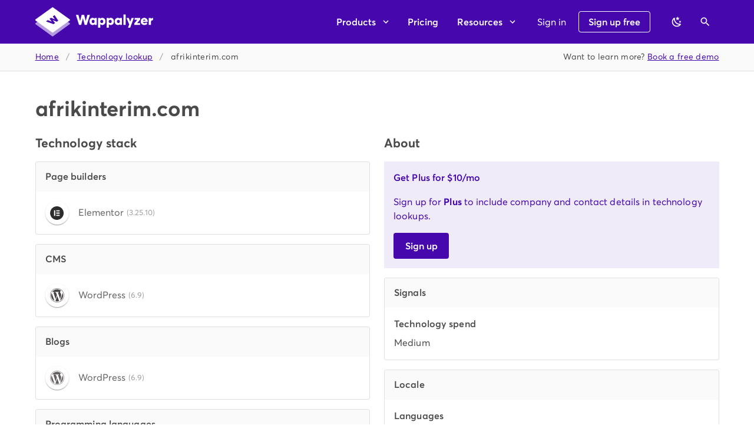

--- FILE ---
content_type: text/javascript
request_url: https://www.wappalyzer.com/_nuxt/static/1761770760/technologies/page-builders/elementor/payload.js
body_size: -762
content:
__NUXT_JSONP__("/technologies/page-builders/elementor", (function(a,b,c){return {data:[{technology:{slug:"elementor",name:"Elementor",icon:"Elementor.svg",hits:91498681,hostnames:1514206,categories:[{name:"Page builders",id:51,priority:1,slug:"page-builders"},{name:"WordPress plugins",id:87,priority:8,slug:c}],website:"https:\u002F\u002Felementor.com",description:"Elementor is a website builder platform for professionals on WordPress.",pricing:["freemium","onetime","recurring"],saas:a,oss:b,versioned:a,topHostnames:{"hostingersite.com":{hits:489881,www:a,https:a},"19216811.uno":{hits:432828,www:b,https:a},"myftpupload.com":{hits:190406,www:b,https:a},"askproject.net":{hits:149290,www:b,https:a},"qodeinteractive.com":{hits:148354,www:b,https:a},"richlifewriting.com":{hits:137998,www:b,https:a},"petvetlife.com":{hits:137276,www:b,https:a},"sg-host.com":{hits:129178,www:a,https:a},"wpenginepowered.com":{hits:127804,www:b,https:a},"themerex.net":{hits:117889,www:b,https:a}},topIpCountries:{US:19641877,IR:8000868,IN:4568409,FR:4214830,DE:3774698,BR:3625780,GB:3513674,ES:2276299,ID:1837052,IT:1711707},topLanguages:{en:19461893,es:14791766,mt:13179139,fa:11580858,fr:11337055},alternatives:[{slug:"yoast-seo",categorySlug:c,name:"Yoast SEO",icon:"Yoast SEO.png",hits:102725727,hostnames:1813599},{slug:"contact-form-7",categorySlug:c,name:"Contact Form 7",icon:"Contact Form 7.svg",hits:62962491,hostnames:1375945},{slug:"woocommerce",categorySlug:c,name:"WooCommerce",icon:"WooCommerce.svg",hits:54528888,hostnames:770708},{slug:"site-kit",categorySlug:c,name:"Site Kit",icon:"Google.svg",hits:38796173,hostnames:708418},{slug:"rankmath-seo",categorySlug:c,name:"RankMath SEO",icon:"RankMath SEO.svg",hits:34540998,hostnames:430908}],trend:[{yearMonth:2006,hostnames:2524,hits:2042},{yearMonth:2007,hostnames:3676,hits:2323},{yearMonth:2008,hostnames:4472,hits:3110},{yearMonth:2009,hostnames:4701,hits:3163},{yearMonth:2010,hostnames:3995,hits:2694},{yearMonth:2011,hostnames:5292,hits:3635},{yearMonth:2012,hostnames:5713,hits:3820},{yearMonth:2101,hostnames:6151,hits:4080},{yearMonth:2102,hostnames:6467,hits:4289},{yearMonth:2103,hostnames:6911,hits:4550},{yearMonth:2104,hostnames:6811,hits:4644},{yearMonth:2105,hostnames:7202,hits:4910},{yearMonth:2106,hostnames:7521,hits:5128},{yearMonth:2107,hostnames:7792,hits:5313},{yearMonth:2108,hostnames:7898,hits:5387},{yearMonth:2109,hostnames:8298,hits:5663},{yearMonth:2110,hostnames:10410,hits:7176},{yearMonth:2111,hostnames:11463,hits:7867},{yearMonth:2112,hostnames:11042,hits:7342},{yearMonth:2201,hostnames:13408,hits:9176},{yearMonth:2202,hostnames:14374,hits:10426},{yearMonth:2203,hostnames:14693,hits:10706},{yearMonth:2204,hostnames:14914,hits:11830},{yearMonth:2205,hostnames:17769,hits:13692},{yearMonth:2206,hostnames:18472,hits:12481},{yearMonth:2207,hostnames:20134,hits:14911},{yearMonth:2208,hostnames:20493,hits:15050},{yearMonth:2209,hostnames:20829,hits:15600},{yearMonth:2210,hostnames:21846,hits:15867},{yearMonth:2211,hostnames:21581,hits:15750},{yearMonth:2212,hostnames:21739,hits:14433},{yearMonth:2301,hostnames:22088,hits:12179},{yearMonth:2302,hostnames:21821,hits:9335},{yearMonth:2303,hostnames:21999,hits:8816},{yearMonth:2304,hostnames:21875,hits:8781},{yearMonth:2305,hostnames:21967,hits:9116},{yearMonth:2306,hostnames:22684,hits:9925},{yearMonth:2307,hostnames:22596,hits:11549},{yearMonth:2308,hostnames:23225,hits:11489},{yearMonth:2309,hostnames:23547,hits:10826},{yearMonth:2310,hostnames:23395,hits:10612},{yearMonth:2311,hostnames:20768,hits:10359},{yearMonth:2312,hostnames:22437,hits:10689},{yearMonth:2401,hostnames:22935,hits:10746},{yearMonth:2402,hostnames:23833,hits:11285},{yearMonth:2403,hostnames:23814,hits:11346},{yearMonth:2404,hostnames:24826,hits:11960},{yearMonth:2405,hostnames:25247,hits:12541},{yearMonth:2406,hostnames:27726,hits:13728},{yearMonth:2407,hostnames:28724,hits:14204},{yearMonth:2408,hostnames:28686,hits:14291},{yearMonth:2409,hostnames:28956,hits:14217},{yearMonth:2410,hostnames:30636,hits:15073},{yearMonth:2411,hostnames:33324,hits:16042},{yearMonth:2412,hostnames:34492,hits:16095},{yearMonth:2501,hostnames:38506,hits:17176},{yearMonth:2502,hostnames:46490,hits:18248},{yearMonth:2503,hostnames:51538,hits:20166},{yearMonth:2504,hostnames:51582,hits:20777},{yearMonth:2505,hostnames:47792,hits:21168},{yearMonth:2506,hostnames:45138,hits:20736},{yearMonth:2507,hostnames:44935,hits:21175},{yearMonth:2508,hostnames:46016,hits:21574},{yearMonth:2509,hostnames:45805,hits:21490},{yearMonth:2510,hostnames:47926,hits:22760}],createdAt:1600651628}}],fetch:{},mutations:[]}}(true,false,"wordpress-plugins")));

--- FILE ---
content_type: image/svg+xml
request_url: https://www.wappalyzer.com/images/icons/Elementor.svg
body_size: -1845
content:
<svg width="27" height="26" viewBox="0 0 27 26" fill="none" xmlns="http://www.w3.org/2000/svg">
<path fill-rule="evenodd" clip-rule="evenodd" d="M2.191 20.2224C0.762472 18.0846 0 15.5712 0 13C0 9.55221 1.36971 6.24559 3.80779 3.80761C6.24588 1.36964 9.55266 0 13.0006 0C15.5719 0 18.0854 0.762436 20.2234 2.19089C22.3613 3.61935 24.0276 5.64967 25.0116 8.02511C25.9956 10.4005 26.2531 13.0144 25.7514 15.5362C25.2498 18.0579 24.0116 20.3743 22.1934 22.1924C20.3753 24.0105 18.0588 25.2486 15.5369 25.7502C13.015 26.2518 10.401 25.9944 8.02549 25.0104C5.64994 24.0265 3.61952 22.3602 2.191 20.2224ZM9.75096 7.58291H7.58454V18.4166H9.75096V7.58291ZM18.4167 7.58291H11.9174V9.74923H18.4167V7.58291ZM18.4167 11.9156H11.9174V14.0819H18.4167V11.9156ZM18.4167 16.2502H11.9174V18.4166H18.4167V16.2502Z" fill="black"/>
</svg>


--- FILE ---
content_type: text/javascript
request_url: https://www.wappalyzer.com/_nuxt/static/1761770760/technologies/blogs/wordpress/payload.js
body_size: -657
content:
__NUXT_JSONP__("/technologies/blogs/wordpress", (function(a,b,c,d){return {data:[{technology:{slug:"wordpress",name:"WordPress",icon:"WordPress.svg",hits:270534507,hostnames:4558727,categories:[{name:"CMS",id:d,priority:d,slug:c},{name:"Blogs",id:11,priority:d,slug:"blogs"}],website:"https:\u002F\u002Fwordpress.org",description:"WordPress is a free and open-source content management system written in PHP and paired with a MySQL or MariaDB database. Features include a plugin architecture and a template system.",pricing:["low","recurring","freemium"],saas:a,oss:a,versioned:a,topHostnames:{"wordpress.com":{hits:1179058,www:a,https:a},"10web.io":{hits:1018821,www:b,https:a},"elementor.com":{hits:760652,www:b,https:a},"hostingersite.com":{hits:744514,www:a,https:a},"19216811.uno":{hits:724071,www:b,https:a},"abzarwp.com":{hits:616461,www:b,https:a},"adminlte.io":{hits:552883,www:b,https:a},"aioseo.com":{hits:416169,www:b,https:a},"apexcharts.com":{hits:397912,www:b,https:a},"ahrefs.com":{hits:395303,www:b,https:a}},topIpCountries:{US:55086186,JP:19671394,IR:16245481,FR:11936927,DE:10170153,IN:9497378,GB:8805708,BR:6677582,ES:5572588,IT:5118899},topLanguages:{en:78955635,mt:59938974,es:57330367,pl:51758131,fr:51611436,ja:43086381},alternatives:[{slug:"wix",categorySlug:c,name:"Wix",icon:"Wix.svg",hits:5180119,hostnames:460883},{slug:"squarespace",categorySlug:c,name:"Squarespace",icon:"Squarespace.svg",hits:1774297,hostnames:293269},{slug:"drupal",categorySlug:c,name:"Drupal",icon:"Drupal.svg",hits:13244510,hostnames:160279},{slug:"localgov-drupal",categorySlug:c,name:"LocalGov Drupal",icon:"LocalGovDrupal.svg",hits:6778808,hostnames:118917},{slug:"godaddy-website-builder",categorySlug:c,name:"GoDaddy Website Builder",icon:"GoDaddy.svg",hits:1460926,hostnames:111370}],trend:[{yearMonth:2006,hostnames:23268,hits:14728},{yearMonth:2007,hostnames:30279,hits:15219},{yearMonth:2008,hostnames:34187,hits:18941},{yearMonth:2009,hostnames:31525,hits:15789},{yearMonth:2010,hostnames:26820,hits:13179},{yearMonth:2011,hostnames:32794,hits:16573},{yearMonth:2012,hostnames:34634,hits:17038},{yearMonth:2101,hostnames:36709,hits:17630},{yearMonth:2102,hostnames:36785,hits:18078},{yearMonth:2103,hostnames:37453,hits:18499},{yearMonth:2104,hostnames:35905,hits:18388},{yearMonth:2105,hostnames:37963,hits:19442},{yearMonth:2106,hostnames:39645,hits:20304},{yearMonth:2107,hostnames:41077,hits:21037},{yearMonth:2108,hostnames:41633,hits:21329},{yearMonth:2109,hostnames:43743,hits:22425},{yearMonth:2110,hostnames:49238,hits:30702},{yearMonth:2111,hostnames:59203,hits:39267},{yearMonth:2112,hostnames:60399,hits:41862},{yearMonth:2201,hostnames:59146,hits:41584},{yearMonth:2202,hostnames:66551,hits:47422},{yearMonth:2203,hostnames:67379,hits:47454},{yearMonth:2204,hostnames:49192,hits:30159},{yearMonth:2205,hostnames:61000,hits:35821},{yearMonth:2206,hostnames:60051,hits:31258},{yearMonth:2207,hostnames:58709,hits:37860},{yearMonth:2208,hostnames:59445,hits:38881},{yearMonth:2209,hostnames:54256,hits:35325},{yearMonth:2210,hostnames:55535,hits:34864},{yearMonth:2211,hostnames:56906,hits:33878},{yearMonth:2212,hostnames:59321,hits:36946},{yearMonth:2301,hostnames:61940,hits:37535},{yearMonth:2302,hostnames:61767,hits:34587},{yearMonth:2303,hostnames:63424,hits:35243},{yearMonth:2304,hostnames:68114,hits:36635},{yearMonth:2305,hostnames:72384,hits:36501},{yearMonth:2306,hostnames:74857,hits:39998},{yearMonth:2307,hostnames:92449,hits:54665},{yearMonth:2308,hostnames:94699,hits:49945},{yearMonth:2309,hostnames:92484,hits:48865},{yearMonth:2310,hostnames:92962,hits:48499},{yearMonth:2311,hostnames:77001,hits:47055},{yearMonth:2312,hostnames:82515,hits:47223},{yearMonth:2401,hostnames:82127,hits:46944},{yearMonth:2402,hostnames:84065,hits:48057},{yearMonth:2403,hostnames:81535,hits:47468},{yearMonth:2404,hostnames:85434,hits:48546},{yearMonth:2405,hostnames:86252,hits:49035},{yearMonth:2406,hostnames:90106,hits:49937},{yearMonth:2407,hostnames:91519,hits:50720},{yearMonth:2408,hostnames:94096,hits:52857},{yearMonth:2409,hostnames:93755,hits:51437},{yearMonth:2410,hostnames:98194,hits:53193},{yearMonth:2411,hostnames:104999,hits:55261},{yearMonth:2412,hostnames:108072,hits:54865},{yearMonth:2501,hostnames:117244,hits:56738},{yearMonth:2502,hostnames:104271,hits:41218},{yearMonth:2503,hostnames:105507,hits:41360},{yearMonth:2504,hostnames:107996,hits:43217},{yearMonth:2505,hostnames:122738,hits:52136},{yearMonth:2506,hostnames:128187,hits:56589},{yearMonth:2507,hostnames:141534,hits:65414},{yearMonth:2508,hostnames:142040,hits:65558},{yearMonth:2509,hostnames:140974,hits:64606},{yearMonth:2510,hostnames:144288,hits:67295}],createdAt:1600651628}}],fetch:{},mutations:[]}}(true,false,"cms",1)));